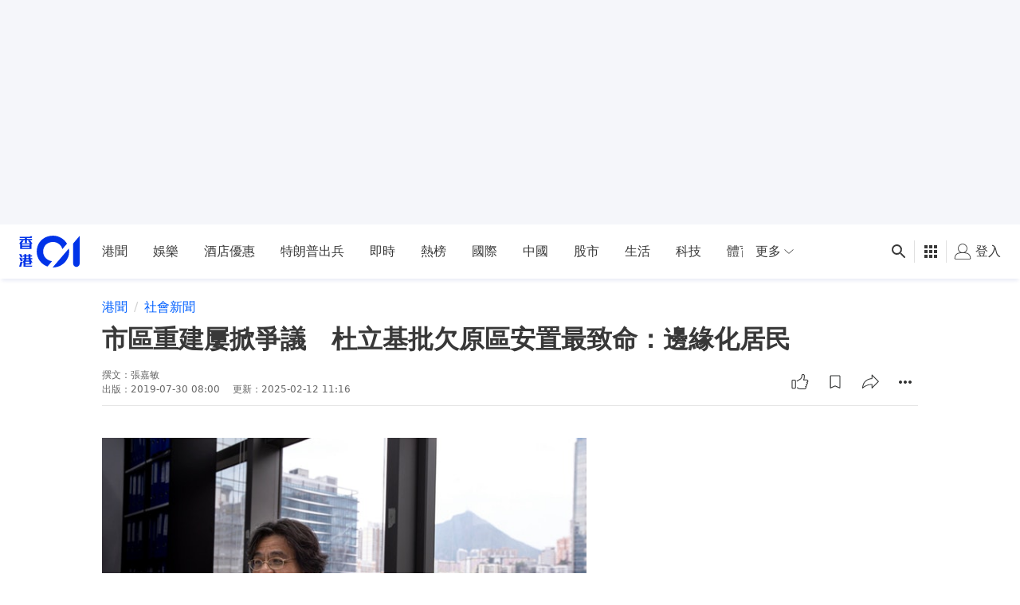

--- FILE ---
content_type: text/html; charset=utf-8
request_url: https://www.google.com/recaptcha/api2/aframe
body_size: 183
content:
<!DOCTYPE HTML><html><head><meta http-equiv="content-type" content="text/html; charset=UTF-8"></head><body><script nonce="RgfQw4m3xEszSyqhBWuMDg">/** Anti-fraud and anti-abuse applications only. See google.com/recaptcha */ try{var clients={'sodar':'https://pagead2.googlesyndication.com/pagead/sodar?'};window.addEventListener("message",function(a){try{if(a.source===window.parent){var b=JSON.parse(a.data);var c=clients[b['id']];if(c){var d=document.createElement('img');d.src=c+b['params']+'&rc='+(localStorage.getItem("rc::a")?sessionStorage.getItem("rc::b"):"");window.document.body.appendChild(d);sessionStorage.setItem("rc::e",parseInt(sessionStorage.getItem("rc::e")||0)+1);localStorage.setItem("rc::h",'1768618474170');}}}catch(b){}});window.parent.postMessage("_grecaptcha_ready", "*");}catch(b){}</script></body></html>

--- FILE ---
content_type: application/javascript; charset=utf-8
request_url: https://fundingchoicesmessages.google.com/f/AGSKWxUXvlruW15mVcTKZfndEkoLZub-im49BFyX4AfhyqWTxrwXGw7m5SKzlYdCH68AJHOKcr_nz1f65SXh5lCAGpJ0Kf6m9-l9EdUM8NNjnGEu0OHTt6Epo8aC-q8EXhxkv5of8RMTkj3suL69eHH2zz-9EKmgRGjQCEZa77isf5PWwSeaTbU_agKXIccr/_/ads_3._ad_service./as3overstreamplatformadapter./ad-loading./recommendations/ad.
body_size: -1289
content:
window['bf7d8fec-a805-47a2-ad92-99fe55c84de0'] = true;

--- FILE ---
content_type: text/javascript
request_url: https://www.hk01.com/_next/static/chunks/pages/category-1ff2913c036cdff8.js
body_size: 2248
content:
(self.webpackChunk_N_E=self.webpackChunk_N_E||[]).push([[183],{33604:function(e,t,r){"use strict";r.r(t),r.d(t,{__N_SSP:function(){return b}}),r(67294);var n=r(97996),s=r(82895),a=r(77185),i=r(8392),l=r(55027),c=r(22868),o=r(74187),d=r(5444),p=r(48507),u=r(60288),m=r(10706),g=r(6322),h=r(85893),b=!0;t.default=({loadingStatus:e,meta:t,colorSchema:r,ad:b,zone:f,menu:j,category:x,sections:y})=>{let O=x?.template,{isLoading:_,skeleton:v}=e,w=[{name:f.publishName,item:f.publishUrl},{name:x.publishName,item:x.publishUrl},{name:c.C$}];return(0,h.jsx)(g.Z,{value:{trackingOptions:{screen:"category",screen_id:x?.categoryId}},children:(0,h.jsx)(p.Z,{metadata:t,colorSchema:r,ad:b,isLoading:e.isLoading,className:`page__layout--default theme-${r||"zoneBase"}`,breadcrumbList:w,children:_?(0,h.jsx)(d.Z,{mode:v}):(0,h.jsxs)("div",{className:l.Kp.CATEGORY,"data-scroll-helper-class":l.Kp.CATEGORY,children:[(0,h.jsx)(m.Z,{name:f?f.publishName:x.publishName,menu:j,template:x.template??f.template,className:"mb-5"}),(0,h.jsxs)(g.Z,{value:{clickTracker:{event:o.zW.CATEGORY_FEED_CLICK,data:{}}},children:[(0,h.jsx)(n.Z,{slots:b.slots,targeting:b.targeting,slotType:a.X.INTERSTITIAL}),(0,h.jsx)(n.Z,{lazy:!1,id:a.X.REFRESH,slots:b.slots,targeting:b.targeting,slotType:a.X.REFRESH}),(0,h.jsx)(s.Z,{userReactionsFetchKey:`page-channel-${x?.categoryId}`,children:(0,h.jsx)(u.Z,{sections:y,ad:b,template:O,getAdSlotType:e=>(0,i.wA)(y,{pageType:a.G.CATEGORY,sectionIndex:e,template:O})})})]})]})})})}},60288:function(e,t,r){"use strict";var n=r(8307),s=r(11163),a=r(67294),i=r(97996),l=r(77185),c=r(8392),o=r(4008),d=r(6322),p=r(1968),u=r(85893);function m(e,t){var r=Object.keys(e);if(Object.getOwnPropertySymbols){var n=Object.getOwnPropertySymbols(e);t&&(n=n.filter(function(t){return Object.getOwnPropertyDescriptor(e,t).enumerable})),r.push.apply(r,n)}return r}function g(e){for(var t=1;t<arguments.length;t++){var r=null!=arguments[t]?arguments[t]:{};t%2?m(Object(r),!0).forEach(function(t){(0,n.Z)(e,t,r[t])}):Object.getOwnPropertyDescriptors?Object.defineProperties(e,Object.getOwnPropertyDescriptors(r)):m(Object(r)).forEach(function(t){Object.defineProperty(e,t,Object.getOwnPropertyDescriptor(r,t))})}return e}let h=()=>{let{route:e}=(0,s.useRouter)(),t=e.slice(1);return"/zone/issue"===e?"zoneIssue":t};t.Z=({sections:e,ad:t,template:r,getAdSlotType:n})=>{let s=h(),{trackingOptions:m}=(0,a.useContext)(p.Z);return(0,u.jsx)(u.Fragment,{children:e.map((p,h)=>{let{hasHeading:b,hasMoreBtn:f,id:j,type:x}=p,y=(0,c.N2)(e,{sectionIndex:h,pageType:s,template:r});return(0,u.jsxs)(a.Fragment,{children:[(0,u.jsx)(d.Z,{value:{clickTracker:{data:g(g(g({},m?.screen&&{screen:m.screen}),m?.screen_id&&{screen_id:m.screen_id}),{},{diagnosis:p.displayMode})}},children:(0,u.jsx)(o.Z,{hasHeading:b,hasMoreBtn:f,section:p,sectionIndex:h,getAdSlotType:n})}),y&&(0,u.jsx)("div",{className:"m-0 flex w-full justify-center md:pb-4 lg:pb-5 [&_iframe]:inline",children:(0,u.jsx)(i.Z,{slots:t?.slots,targeting:t?.targeting,slotType:l.X.LEADERBOARD,id:l.X.LEADERBOARD})})]},`${j}_${x}`)})})}},10706:function(e,t,r){"use strict";var n=r(8307),s=r(93967),a=r.n(s),i=r(11163),l=r(67294),c=r(97996),o=r(14067),d=r(77185),p=r(17312),u=r(61853),m=r(6322),g=r(76978),h=r(1968),b=r(85893);function f(e,t){var r=Object.keys(e);if(Object.getOwnPropertySymbols){var n=Object.getOwnPropertySymbols(e);t&&(n=n.filter(function(t){return Object.getOwnPropertyDescriptor(e,t).enumerable})),r.push.apply(r,n)}return r}function j(e){for(var t=1;t<arguments.length;t++){var r=null!=arguments[t]?arguments[t]:{};t%2?f(Object(r),!0).forEach(function(t){(0,n.Z)(e,t,r[t])}):Object.getOwnPropertyDescriptors?Object.defineProperties(e,Object.getOwnPropertyDescriptors(r)):f(Object(r)).forEach(function(t){Object.defineProperty(e,t,Object.getOwnPropertyDescriptor(r,t))})}return e}let x=/\/(channel|zone)\/(\d+)(?:\/|$)/,y=(e,t,r)=>{if(r||t){let n=x.exec(e);if(n){let e=n[1],s=n[2];return"channel"===e&&r===s||"zone"===e&&t===s}}return!1};t.Z=({name:e,menu:t,template:r,className:n})=>{let{zoneId:s,categoryId:f}=(0,i.useRouter)().query,{adSetting:x}=(0,l.useContext)(o.Z),{trackingOptions:O}=(0,l.useContext)(h.Z);return(0,b.jsx)("div",{className:a()("relative z-[90] select-none shadow-0 md:pt-[34px]","bg-[var(--color-primary)] text-[var(--color-text)] [&_a]:text-[var(--color-text)]","md:h-[var(--submenu-height-desktop)]",n),children:(0,b.jsx)("div",{className:"cmp-page-grid md:px-4 lg:px-6",children:(0,b.jsxs)("div",{className:"flex flex-nowrap items-center md:flex-wrap",children:[e&&(0,b.jsxs)("h2",{className:a()("submenu__heading","relative whitespace-nowrap md:w-full md:overflow-hidden md:border-0 mobileOnly:leading-[1.95rem]","p-3 text-[1.5rem] font-semibold md:h-10 md:p-0 md:text-[2rem] md:leading-[2.6rem]"),children:[e,"A"===r&&(0,b.jsx)(c.Z,{lazy:!1,slots:x.slots,targeting:x.targeting,slotType:f?d.X.CHANNEL_1X1:d.X.ZONE_1X1})]}),(0,b.jsx)("div",{className:a()("submenu__inner-list-wrapper",e?"ml-0":"-ml-4","md:ml-0","relative overflow-hidden md:overflow-y-visible"),children:(0,b.jsx)("div",{className:"flex overflow-x-auto pl-4 md:pl-0",children:t.map((e,t)=>(0,b.jsx)(m.Z,{value:{clickTracker:{event:p.zW.NAVBAR_CLICK,data:j(j({zone:e.publishName,target_url:(0,g.H9)(e.actionLink)},O?.screen&&{screen:O?.screen}),O?.screen_id&&{screen_id:O?.screen_id})}},children:(0,b.jsx)(u.Z,{className:a()("relative mr-3 whitespace-nowrap px-2 py-4","md:mr-3 md:px-2 md:py-4",y(e.actionLink,s,f)&&"submenu__item--active"),href:e.actionLink,target:e.openInNewTab?"_blank":"_self",children:e.publishName})},`menu_item_${t}`))})})]})})})}},9541:function(e,t,r){(window.__NEXT_P=window.__NEXT_P||[]).push(["/category",function(){return r(33604)}])}},function(e){e.O(0,[4376,8197,8507,8226,442,4476,7670,7353,5982,9296,2888,9774,179],function(){return e(e.s=9541)}),_N_E=e.O()}]);
//# sourceMappingURL=category-1ff2913c036cdff8.js.map

--- FILE ---
content_type: text/javascript; charset=utf-8
request_url: https://app.link/_r?sdk=web2.86.5&branch_key=key_live_poEGVC3LB6uIm5ULkG5jncmktBc9WVaN&callback=branch_callback__0
body_size: 74
content:
/**/ typeof branch_callback__0 === 'function' && branch_callback__0("1540904407509670189");